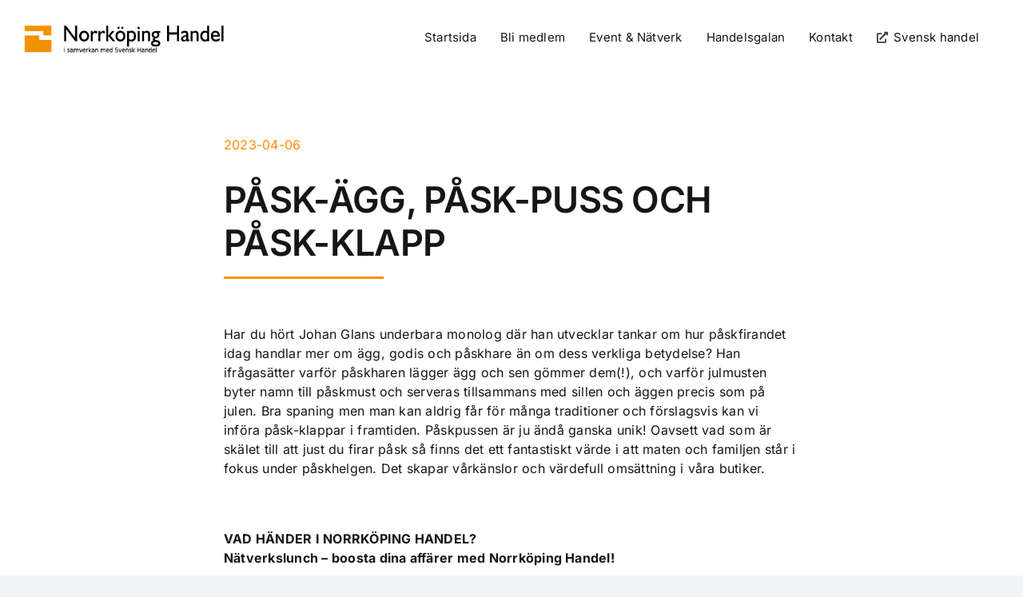

--- FILE ---
content_type: text/html; charset=UTF-8
request_url: https://norrkopinghandel.se/paskagg/
body_size: 16241
content:
<!DOCTYPE html>
<html class="avada-html-layout-wide avada-html-header-position-top" lang="sv-SE">
<head>
	<meta http-equiv="X-UA-Compatible" content="IE=edge" />
	<meta http-equiv="Content-Type" content="text/html; charset=utf-8"/>
	<meta name="viewport" content="width=device-width, initial-scale=1" />
	<title>PÅSK-ÄGG, PÅSK-PUSS OCH PÅSK-KLAPP - Norrköping Handel - samverkan med Svensk Handel</title>
<meta name="description" content="Har du hört Johan Glans underbara monolog där han utvecklar tankar om hur påskfirandet idag handlar mer om ägg, godis och påskhare än om dess verkliga betydelse? Han ifrågasätter varför påskharen lägger ägg och sen gömmer dem(!), och varför julmusten byter namn till påskmust och serveras tillsammans med sillen och&hellip;">
<meta name="robots" content="index, follow, max-snippet:-1, max-image-preview:large, max-video-preview:-1">
<link rel="canonical" href="https://norrkopinghandel.se/paskagg/">
<meta property="og:url" content="https://norrkopinghandel.se/paskagg/">
<meta property="og:site_name" content="Norrköping Handel - samverkan med Svensk Handel">
<meta property="og:locale" content="sv_SE">
<meta property="og:type" content="article">
<meta property="og:title" content="PÅSK-ÄGG, PÅSK-PUSS OCH PÅSK-KLAPP - Norrköping Handel - samverkan med Svensk Handel">
<meta property="og:description" content="Har du hört Johan Glans underbara monolog där han utvecklar tankar om hur påskfirandet idag handlar mer om ägg, godis och påskhare än om dess verkliga betydelse? Han ifrågasätter varför påskharen lägger ägg och sen gömmer dem(!), och varför julmusten byter namn till påskmust och serveras tillsammans med sillen och&hellip;">
<meta property="og:image" content="https://norrkopinghandel.se/wp-content/uploads/Glad-pask.jpg">
<meta property="og:image:secure_url" content="https://norrkopinghandel.se/wp-content/uploads/Glad-pask.jpg">
<meta property="og:image:width" content="2409">
<meta property="og:image:height" content="1512">
<meta property="fb:pages" content="">
<meta property="fb:admins" content="">
<meta property="fb:app_id" content="">
<meta name="twitter:card" content="summary">
<meta name="twitter:title" content="PÅSK-ÄGG, PÅSK-PUSS OCH PÅSK-KLAPP - Norrköping Handel - samverkan med Svensk Handel">
<meta name="twitter:description" content="Har du hört Johan Glans underbara monolog där han utvecklar tankar om hur påskfirandet idag handlar mer om ägg, godis och påskhare än om dess verkliga betydelse? Han ifrågasätter varför påskharen lägger ägg och sen gömmer dem(!), och varför julmusten byter namn till påskmust och serveras tillsammans med sillen och&hellip;">
<meta name="twitter:image" content="https://norrkopinghandel.se/wp-content/uploads/Glad-pask.jpg">
<link rel="alternate" type="application/rss+xml" title="Norrköping Handel - samverkan med Svensk Handel &raquo; Webbflöde" href="https://norrkopinghandel.se/feed/" />
<link rel="alternate" type="application/rss+xml" title="Norrköping Handel - samverkan med Svensk Handel &raquo; Kommentarsflöde" href="https://norrkopinghandel.se/comments/feed/" />
								<link rel="icon" href="https://norrkopinghandel.se/wp-content/uploads/index.png" type="image/png" />
		
		
		
				<link rel="alternate" title="oEmbed (JSON)" type="application/json+oembed" href="https://norrkopinghandel.se/wp-json/oembed/1.0/embed?url=https%3A%2F%2Fnorrkopinghandel.se%2Fpaskagg%2F" />
<link rel="alternate" title="oEmbed (XML)" type="text/xml+oembed" href="https://norrkopinghandel.se/wp-json/oembed/1.0/embed?url=https%3A%2F%2Fnorrkopinghandel.se%2Fpaskagg%2F&#038;format=xml" />
<style id='wp-img-auto-sizes-contain-inline-css' type='text/css'>
img:is([sizes=auto i],[sizes^="auto," i]){contain-intrinsic-size:3000px 1500px}
/*# sourceURL=wp-img-auto-sizes-contain-inline-css */
</style>
<style id='wp-emoji-styles-inline-css' type='text/css'>

	img.wp-smiley, img.emoji {
		display: inline !important;
		border: none !important;
		box-shadow: none !important;
		height: 1em !important;
		width: 1em !important;
		margin: 0 0.07em !important;
		vertical-align: -0.1em !important;
		background: none !important;
		padding: 0 !important;
	}
/*# sourceURL=wp-emoji-styles-inline-css */
</style>
<link rel='stylesheet' id='contact-form-7-css' href='https://norrkopinghandel.se/wp-content/plugins/contact-form-7/includes/css/styles.css?ver=6.1.4' type='text/css' media='all' />
<link rel='stylesheet' id='fusion-dynamic-css-css' href='https://norrkopinghandel.se/wp-content/uploads/fusion-styles/0c14c2173a6f4a53421b4b46b11978f2.min.css?ver=3.14.2' type='text/css' media='all' />
<script type="text/javascript" src="https://norrkopinghandel.se/wp-includes/js/jquery/jquery.min.js?ver=3.7.1" id="jquery-core-js"></script>
<link rel="https://api.w.org/" href="https://norrkopinghandel.se/wp-json/" /><link rel="alternate" title="JSON" type="application/json" href="https://norrkopinghandel.se/wp-json/wp/v2/posts/4161" /><link rel="EditURI" type="application/rsd+xml" title="RSD" href="https://norrkopinghandel.se/xmlrpc.php?rsd" />
<meta name="generator" content="WordPress 6.9" />
<link rel='shortlink' href='https://norrkopinghandel.se/?p=4161' />
<link rel="preload" href="https://norrkopinghandel.se/wp-content/themes/Avada/includes/lib/assets/fonts/icomoon/awb-icons.woff" as="font" type="font/woff" crossorigin><link rel="preload" href="//norrkopinghandel.se/wp-content/themes/Avada/includes/lib/assets/fonts/fontawesome/webfonts/fa-brands-400.woff2" as="font" type="font/woff2" crossorigin><link rel="preload" href="//norrkopinghandel.se/wp-content/themes/Avada/includes/lib/assets/fonts/fontawesome/webfonts/fa-regular-400.woff2" as="font" type="font/woff2" crossorigin><link rel="preload" href="//norrkopinghandel.se/wp-content/themes/Avada/includes/lib/assets/fonts/fontawesome/webfonts/fa-solid-900.woff2" as="font" type="font/woff2" crossorigin><style type="text/css" id="css-fb-visibility">@media screen and (max-width: 640px){.fusion-no-small-visibility{display:none !important;}body .sm-text-align-center{text-align:center !important;}body .sm-text-align-left{text-align:left !important;}body .sm-text-align-right{text-align:right !important;}body .sm-text-align-justify{text-align:justify !important;}body .sm-flex-align-center{justify-content:center !important;}body .sm-flex-align-flex-start{justify-content:flex-start !important;}body .sm-flex-align-flex-end{justify-content:flex-end !important;}body .sm-mx-auto{margin-left:auto !important;margin-right:auto !important;}body .sm-ml-auto{margin-left:auto !important;}body .sm-mr-auto{margin-right:auto !important;}body .fusion-absolute-position-small{position:absolute;width:100%;}.awb-sticky.awb-sticky-small{ position: sticky; top: var(--awb-sticky-offset,0); }}@media screen and (min-width: 641px) and (max-width: 1024px){.fusion-no-medium-visibility{display:none !important;}body .md-text-align-center{text-align:center !important;}body .md-text-align-left{text-align:left !important;}body .md-text-align-right{text-align:right !important;}body .md-text-align-justify{text-align:justify !important;}body .md-flex-align-center{justify-content:center !important;}body .md-flex-align-flex-start{justify-content:flex-start !important;}body .md-flex-align-flex-end{justify-content:flex-end !important;}body .md-mx-auto{margin-left:auto !important;margin-right:auto !important;}body .md-ml-auto{margin-left:auto !important;}body .md-mr-auto{margin-right:auto !important;}body .fusion-absolute-position-medium{position:absolute;width:100%;}.awb-sticky.awb-sticky-medium{ position: sticky; top: var(--awb-sticky-offset,0); }}@media screen and (min-width: 1025px){.fusion-no-large-visibility{display:none !important;}body .lg-text-align-center{text-align:center !important;}body .lg-text-align-left{text-align:left !important;}body .lg-text-align-right{text-align:right !important;}body .lg-text-align-justify{text-align:justify !important;}body .lg-flex-align-center{justify-content:center !important;}body .lg-flex-align-flex-start{justify-content:flex-start !important;}body .lg-flex-align-flex-end{justify-content:flex-end !important;}body .lg-mx-auto{margin-left:auto !important;margin-right:auto !important;}body .lg-ml-auto{margin-left:auto !important;}body .lg-mr-auto{margin-right:auto !important;}body .fusion-absolute-position-large{position:absolute;width:100%;}.awb-sticky.awb-sticky-large{ position: sticky; top: var(--awb-sticky-offset,0); }}</style>		<script type="text/javascript">
			var doc = document.documentElement;
			doc.setAttribute( 'data-useragent', navigator.userAgent );
		</script>
		<!-- Google tag (gtag.js) -->
<script async src="https://www.googletagmanager.com/gtag/js?id=G-7LQC4P29B9"></script>
<script>
  window.dataLayer = window.dataLayer || [];
  function gtag(){dataLayer.push(arguments);}
  gtag('js', new Date());

  gtag('config', 'G-7LQC4P29B9');
</script>
	<link rel="stylesheet" href="https://use.typekit.net/uii8inj.css"><style id='global-styles-inline-css' type='text/css'>
:root{--wp--preset--aspect-ratio--square: 1;--wp--preset--aspect-ratio--4-3: 4/3;--wp--preset--aspect-ratio--3-4: 3/4;--wp--preset--aspect-ratio--3-2: 3/2;--wp--preset--aspect-ratio--2-3: 2/3;--wp--preset--aspect-ratio--16-9: 16/9;--wp--preset--aspect-ratio--9-16: 9/16;--wp--preset--color--black: #000000;--wp--preset--color--cyan-bluish-gray: #abb8c3;--wp--preset--color--white: #ffffff;--wp--preset--color--pale-pink: #f78da7;--wp--preset--color--vivid-red: #cf2e2e;--wp--preset--color--luminous-vivid-orange: #ff6900;--wp--preset--color--luminous-vivid-amber: #fcb900;--wp--preset--color--light-green-cyan: #7bdcb5;--wp--preset--color--vivid-green-cyan: #00d084;--wp--preset--color--pale-cyan-blue: #8ed1fc;--wp--preset--color--vivid-cyan-blue: #0693e3;--wp--preset--color--vivid-purple: #9b51e0;--wp--preset--color--awb-color-1: #ffffff;--wp--preset--color--awb-color-2: #f9f9fb;--wp--preset--color--awb-color-3: #f2f3f5;--wp--preset--color--awb-color-4: #ff8d00;--wp--preset--color--awb-color-5: #2f4858;--wp--preset--color--awb-color-6: #434549;--wp--preset--color--awb-color-7: #212326;--wp--preset--color--awb-color-8: #141617;--wp--preset--color--awb-color-custom-1: #ffd419;--wp--preset--color--awb-color-custom-2: #184b7f;--wp--preset--color--awb-color-custom-3: #bababc;--wp--preset--color--awb-color-custom-4: #dedee0;--wp--preset--color--awb-color-custom-5: #61494f;--wp--preset--gradient--vivid-cyan-blue-to-vivid-purple: linear-gradient(135deg,rgb(6,147,227) 0%,rgb(155,81,224) 100%);--wp--preset--gradient--light-green-cyan-to-vivid-green-cyan: linear-gradient(135deg,rgb(122,220,180) 0%,rgb(0,208,130) 100%);--wp--preset--gradient--luminous-vivid-amber-to-luminous-vivid-orange: linear-gradient(135deg,rgb(252,185,0) 0%,rgb(255,105,0) 100%);--wp--preset--gradient--luminous-vivid-orange-to-vivid-red: linear-gradient(135deg,rgb(255,105,0) 0%,rgb(207,46,46) 100%);--wp--preset--gradient--very-light-gray-to-cyan-bluish-gray: linear-gradient(135deg,rgb(238,238,238) 0%,rgb(169,184,195) 100%);--wp--preset--gradient--cool-to-warm-spectrum: linear-gradient(135deg,rgb(74,234,220) 0%,rgb(151,120,209) 20%,rgb(207,42,186) 40%,rgb(238,44,130) 60%,rgb(251,105,98) 80%,rgb(254,248,76) 100%);--wp--preset--gradient--blush-light-purple: linear-gradient(135deg,rgb(255,206,236) 0%,rgb(152,150,240) 100%);--wp--preset--gradient--blush-bordeaux: linear-gradient(135deg,rgb(254,205,165) 0%,rgb(254,45,45) 50%,rgb(107,0,62) 100%);--wp--preset--gradient--luminous-dusk: linear-gradient(135deg,rgb(255,203,112) 0%,rgb(199,81,192) 50%,rgb(65,88,208) 100%);--wp--preset--gradient--pale-ocean: linear-gradient(135deg,rgb(255,245,203) 0%,rgb(182,227,212) 50%,rgb(51,167,181) 100%);--wp--preset--gradient--electric-grass: linear-gradient(135deg,rgb(202,248,128) 0%,rgb(113,206,126) 100%);--wp--preset--gradient--midnight: linear-gradient(135deg,rgb(2,3,129) 0%,rgb(40,116,252) 100%);--wp--preset--font-size--small: 12px;--wp--preset--font-size--medium: 20px;--wp--preset--font-size--large: 24px;--wp--preset--font-size--x-large: 42px;--wp--preset--font-size--normal: 16px;--wp--preset--font-size--xlarge: 32px;--wp--preset--font-size--huge: 48px;--wp--preset--spacing--20: 0.44rem;--wp--preset--spacing--30: 0.67rem;--wp--preset--spacing--40: 1rem;--wp--preset--spacing--50: 1.5rem;--wp--preset--spacing--60: 2.25rem;--wp--preset--spacing--70: 3.38rem;--wp--preset--spacing--80: 5.06rem;--wp--preset--shadow--natural: 6px 6px 9px rgba(0, 0, 0, 0.2);--wp--preset--shadow--deep: 12px 12px 50px rgba(0, 0, 0, 0.4);--wp--preset--shadow--sharp: 6px 6px 0px rgba(0, 0, 0, 0.2);--wp--preset--shadow--outlined: 6px 6px 0px -3px rgb(255, 255, 255), 6px 6px rgb(0, 0, 0);--wp--preset--shadow--crisp: 6px 6px 0px rgb(0, 0, 0);}:where(.is-layout-flex){gap: 0.5em;}:where(.is-layout-grid){gap: 0.5em;}body .is-layout-flex{display: flex;}.is-layout-flex{flex-wrap: wrap;align-items: center;}.is-layout-flex > :is(*, div){margin: 0;}body .is-layout-grid{display: grid;}.is-layout-grid > :is(*, div){margin: 0;}:where(.wp-block-columns.is-layout-flex){gap: 2em;}:where(.wp-block-columns.is-layout-grid){gap: 2em;}:where(.wp-block-post-template.is-layout-flex){gap: 1.25em;}:where(.wp-block-post-template.is-layout-grid){gap: 1.25em;}.has-black-color{color: var(--wp--preset--color--black) !important;}.has-cyan-bluish-gray-color{color: var(--wp--preset--color--cyan-bluish-gray) !important;}.has-white-color{color: var(--wp--preset--color--white) !important;}.has-pale-pink-color{color: var(--wp--preset--color--pale-pink) !important;}.has-vivid-red-color{color: var(--wp--preset--color--vivid-red) !important;}.has-luminous-vivid-orange-color{color: var(--wp--preset--color--luminous-vivid-orange) !important;}.has-luminous-vivid-amber-color{color: var(--wp--preset--color--luminous-vivid-amber) !important;}.has-light-green-cyan-color{color: var(--wp--preset--color--light-green-cyan) !important;}.has-vivid-green-cyan-color{color: var(--wp--preset--color--vivid-green-cyan) !important;}.has-pale-cyan-blue-color{color: var(--wp--preset--color--pale-cyan-blue) !important;}.has-vivid-cyan-blue-color{color: var(--wp--preset--color--vivid-cyan-blue) !important;}.has-vivid-purple-color{color: var(--wp--preset--color--vivid-purple) !important;}.has-black-background-color{background-color: var(--wp--preset--color--black) !important;}.has-cyan-bluish-gray-background-color{background-color: var(--wp--preset--color--cyan-bluish-gray) !important;}.has-white-background-color{background-color: var(--wp--preset--color--white) !important;}.has-pale-pink-background-color{background-color: var(--wp--preset--color--pale-pink) !important;}.has-vivid-red-background-color{background-color: var(--wp--preset--color--vivid-red) !important;}.has-luminous-vivid-orange-background-color{background-color: var(--wp--preset--color--luminous-vivid-orange) !important;}.has-luminous-vivid-amber-background-color{background-color: var(--wp--preset--color--luminous-vivid-amber) !important;}.has-light-green-cyan-background-color{background-color: var(--wp--preset--color--light-green-cyan) !important;}.has-vivid-green-cyan-background-color{background-color: var(--wp--preset--color--vivid-green-cyan) !important;}.has-pale-cyan-blue-background-color{background-color: var(--wp--preset--color--pale-cyan-blue) !important;}.has-vivid-cyan-blue-background-color{background-color: var(--wp--preset--color--vivid-cyan-blue) !important;}.has-vivid-purple-background-color{background-color: var(--wp--preset--color--vivid-purple) !important;}.has-black-border-color{border-color: var(--wp--preset--color--black) !important;}.has-cyan-bluish-gray-border-color{border-color: var(--wp--preset--color--cyan-bluish-gray) !important;}.has-white-border-color{border-color: var(--wp--preset--color--white) !important;}.has-pale-pink-border-color{border-color: var(--wp--preset--color--pale-pink) !important;}.has-vivid-red-border-color{border-color: var(--wp--preset--color--vivid-red) !important;}.has-luminous-vivid-orange-border-color{border-color: var(--wp--preset--color--luminous-vivid-orange) !important;}.has-luminous-vivid-amber-border-color{border-color: var(--wp--preset--color--luminous-vivid-amber) !important;}.has-light-green-cyan-border-color{border-color: var(--wp--preset--color--light-green-cyan) !important;}.has-vivid-green-cyan-border-color{border-color: var(--wp--preset--color--vivid-green-cyan) !important;}.has-pale-cyan-blue-border-color{border-color: var(--wp--preset--color--pale-cyan-blue) !important;}.has-vivid-cyan-blue-border-color{border-color: var(--wp--preset--color--vivid-cyan-blue) !important;}.has-vivid-purple-border-color{border-color: var(--wp--preset--color--vivid-purple) !important;}.has-vivid-cyan-blue-to-vivid-purple-gradient-background{background: var(--wp--preset--gradient--vivid-cyan-blue-to-vivid-purple) !important;}.has-light-green-cyan-to-vivid-green-cyan-gradient-background{background: var(--wp--preset--gradient--light-green-cyan-to-vivid-green-cyan) !important;}.has-luminous-vivid-amber-to-luminous-vivid-orange-gradient-background{background: var(--wp--preset--gradient--luminous-vivid-amber-to-luminous-vivid-orange) !important;}.has-luminous-vivid-orange-to-vivid-red-gradient-background{background: var(--wp--preset--gradient--luminous-vivid-orange-to-vivid-red) !important;}.has-very-light-gray-to-cyan-bluish-gray-gradient-background{background: var(--wp--preset--gradient--very-light-gray-to-cyan-bluish-gray) !important;}.has-cool-to-warm-spectrum-gradient-background{background: var(--wp--preset--gradient--cool-to-warm-spectrum) !important;}.has-blush-light-purple-gradient-background{background: var(--wp--preset--gradient--blush-light-purple) !important;}.has-blush-bordeaux-gradient-background{background: var(--wp--preset--gradient--blush-bordeaux) !important;}.has-luminous-dusk-gradient-background{background: var(--wp--preset--gradient--luminous-dusk) !important;}.has-pale-ocean-gradient-background{background: var(--wp--preset--gradient--pale-ocean) !important;}.has-electric-grass-gradient-background{background: var(--wp--preset--gradient--electric-grass) !important;}.has-midnight-gradient-background{background: var(--wp--preset--gradient--midnight) !important;}.has-small-font-size{font-size: var(--wp--preset--font-size--small) !important;}.has-medium-font-size{font-size: var(--wp--preset--font-size--medium) !important;}.has-large-font-size{font-size: var(--wp--preset--font-size--large) !important;}.has-x-large-font-size{font-size: var(--wp--preset--font-size--x-large) !important;}
/*# sourceURL=global-styles-inline-css */
</style>
<style id='wp-block-library-inline-css' type='text/css'>
:root{--wp-block-synced-color:#7a00df;--wp-block-synced-color--rgb:122,0,223;--wp-bound-block-color:var(--wp-block-synced-color);--wp-editor-canvas-background:#ddd;--wp-admin-theme-color:#007cba;--wp-admin-theme-color--rgb:0,124,186;--wp-admin-theme-color-darker-10:#006ba1;--wp-admin-theme-color-darker-10--rgb:0,107,160.5;--wp-admin-theme-color-darker-20:#005a87;--wp-admin-theme-color-darker-20--rgb:0,90,135;--wp-admin-border-width-focus:2px}@media (min-resolution:192dpi){:root{--wp-admin-border-width-focus:1.5px}}.wp-element-button{cursor:pointer}:root .has-very-light-gray-background-color{background-color:#eee}:root .has-very-dark-gray-background-color{background-color:#313131}:root .has-very-light-gray-color{color:#eee}:root .has-very-dark-gray-color{color:#313131}:root .has-vivid-green-cyan-to-vivid-cyan-blue-gradient-background{background:linear-gradient(135deg,#00d084,#0693e3)}:root .has-purple-crush-gradient-background{background:linear-gradient(135deg,#34e2e4,#4721fb 50%,#ab1dfe)}:root .has-hazy-dawn-gradient-background{background:linear-gradient(135deg,#faaca8,#dad0ec)}:root .has-subdued-olive-gradient-background{background:linear-gradient(135deg,#fafae1,#67a671)}:root .has-atomic-cream-gradient-background{background:linear-gradient(135deg,#fdd79a,#004a59)}:root .has-nightshade-gradient-background{background:linear-gradient(135deg,#330968,#31cdcf)}:root .has-midnight-gradient-background{background:linear-gradient(135deg,#020381,#2874fc)}:root{--wp--preset--font-size--normal:16px;--wp--preset--font-size--huge:42px}.has-regular-font-size{font-size:1em}.has-larger-font-size{font-size:2.625em}.has-normal-font-size{font-size:var(--wp--preset--font-size--normal)}.has-huge-font-size{font-size:var(--wp--preset--font-size--huge)}.has-text-align-center{text-align:center}.has-text-align-left{text-align:left}.has-text-align-right{text-align:right}.has-fit-text{white-space:nowrap!important}#end-resizable-editor-section{display:none}.aligncenter{clear:both}.items-justified-left{justify-content:flex-start}.items-justified-center{justify-content:center}.items-justified-right{justify-content:flex-end}.items-justified-space-between{justify-content:space-between}.screen-reader-text{border:0;clip-path:inset(50%);height:1px;margin:-1px;overflow:hidden;padding:0;position:absolute;width:1px;word-wrap:normal!important}.screen-reader-text:focus{background-color:#ddd;clip-path:none;color:#444;display:block;font-size:1em;height:auto;left:5px;line-height:normal;padding:15px 23px 14px;text-decoration:none;top:5px;width:auto;z-index:100000}html :where(.has-border-color){border-style:solid}html :where([style*=border-top-color]){border-top-style:solid}html :where([style*=border-right-color]){border-right-style:solid}html :where([style*=border-bottom-color]){border-bottom-style:solid}html :where([style*=border-left-color]){border-left-style:solid}html :where([style*=border-width]){border-style:solid}html :where([style*=border-top-width]){border-top-style:solid}html :where([style*=border-right-width]){border-right-style:solid}html :where([style*=border-bottom-width]){border-bottom-style:solid}html :where([style*=border-left-width]){border-left-style:solid}html :where(img[class*=wp-image-]){height:auto;max-width:100%}:where(figure){margin:0 0 1em}html :where(.is-position-sticky){--wp-admin--admin-bar--position-offset:var(--wp-admin--admin-bar--height,0px)}@media screen and (max-width:600px){html :where(.is-position-sticky){--wp-admin--admin-bar--position-offset:0px}}
/*wp_block_styles_on_demand_placeholder:6970fcee6e0d6*/
/*# sourceURL=wp-block-library-inline-css */
</style>
<style id='wp-block-library-theme-inline-css' type='text/css'>
.wp-block-audio :where(figcaption){color:#555;font-size:13px;text-align:center}.is-dark-theme .wp-block-audio :where(figcaption){color:#ffffffa6}.wp-block-audio{margin:0 0 1em}.wp-block-code{border:1px solid #ccc;border-radius:4px;font-family:Menlo,Consolas,monaco,monospace;padding:.8em 1em}.wp-block-embed :where(figcaption){color:#555;font-size:13px;text-align:center}.is-dark-theme .wp-block-embed :where(figcaption){color:#ffffffa6}.wp-block-embed{margin:0 0 1em}.blocks-gallery-caption{color:#555;font-size:13px;text-align:center}.is-dark-theme .blocks-gallery-caption{color:#ffffffa6}:root :where(.wp-block-image figcaption){color:#555;font-size:13px;text-align:center}.is-dark-theme :root :where(.wp-block-image figcaption){color:#ffffffa6}.wp-block-image{margin:0 0 1em}.wp-block-pullquote{border-bottom:4px solid;border-top:4px solid;color:currentColor;margin-bottom:1.75em}.wp-block-pullquote :where(cite),.wp-block-pullquote :where(footer),.wp-block-pullquote__citation{color:currentColor;font-size:.8125em;font-style:normal;text-transform:uppercase}.wp-block-quote{border-left:.25em solid;margin:0 0 1.75em;padding-left:1em}.wp-block-quote cite,.wp-block-quote footer{color:currentColor;font-size:.8125em;font-style:normal;position:relative}.wp-block-quote:where(.has-text-align-right){border-left:none;border-right:.25em solid;padding-left:0;padding-right:1em}.wp-block-quote:where(.has-text-align-center){border:none;padding-left:0}.wp-block-quote.is-large,.wp-block-quote.is-style-large,.wp-block-quote:where(.is-style-plain){border:none}.wp-block-search .wp-block-search__label{font-weight:700}.wp-block-search__button{border:1px solid #ccc;padding:.375em .625em}:where(.wp-block-group.has-background){padding:1.25em 2.375em}.wp-block-separator.has-css-opacity{opacity:.4}.wp-block-separator{border:none;border-bottom:2px solid;margin-left:auto;margin-right:auto}.wp-block-separator.has-alpha-channel-opacity{opacity:1}.wp-block-separator:not(.is-style-wide):not(.is-style-dots){width:100px}.wp-block-separator.has-background:not(.is-style-dots){border-bottom:none;height:1px}.wp-block-separator.has-background:not(.is-style-wide):not(.is-style-dots){height:2px}.wp-block-table{margin:0 0 1em}.wp-block-table td,.wp-block-table th{word-break:normal}.wp-block-table :where(figcaption){color:#555;font-size:13px;text-align:center}.is-dark-theme .wp-block-table :where(figcaption){color:#ffffffa6}.wp-block-video :where(figcaption){color:#555;font-size:13px;text-align:center}.is-dark-theme .wp-block-video :where(figcaption){color:#ffffffa6}.wp-block-video{margin:0 0 1em}:root :where(.wp-block-template-part.has-background){margin-bottom:0;margin-top:0;padding:1.25em 2.375em}
/*# sourceURL=/wp-includes/css/dist/block-library/theme.min.css */
</style>
<style id='classic-theme-styles-inline-css' type='text/css'>
/*! This file is auto-generated */
.wp-block-button__link{color:#fff;background-color:#32373c;border-radius:9999px;box-shadow:none;text-decoration:none;padding:calc(.667em + 2px) calc(1.333em + 2px);font-size:1.125em}.wp-block-file__button{background:#32373c;color:#fff;text-decoration:none}
/*# sourceURL=/wp-includes/css/classic-themes.min.css */
</style>
</head>

<body data-rsssl=1 class="wp-singular post-template-default single single-post postid-4161 single-format-standard wp-theme-Avada fusion-image-hovers fusion-pagination-sizing fusion-button_type-flat fusion-button_span-no fusion-button_gradient-linear avada-image-rollover-circle-yes avada-image-rollover-no fusion-body ltr fusion-sticky-header no-tablet-sticky-header no-mobile-sticky-header no-mobile-slidingbar no-mobile-totop fusion-disable-outline fusion-sub-menu-fade mobile-logo-pos-left layout-wide-mode avada-has-boxed-modal-shadow- layout-scroll-offset-full avada-has-zero-margin-offset-top fusion-top-header menu-text-align-center mobile-menu-design-flyout fusion-show-pagination-text fusion-header-layout-v1 avada-responsive avada-footer-fx-none avada-menu-highlight-style-bar fusion-search-form-clean fusion-main-menu-search-overlay fusion-avatar-circle avada-dropdown-styles avada-blog-layout-large avada-blog-archive-layout-large avada-header-shadow-no avada-menu-icon-position-left avada-has-megamenu-shadow avada-has-header-100-width avada-has-breadcrumb-mobile-hidden avada-has-titlebar-hide avada-header-border-color-full-transparent avada-has-pagination-width_height avada-flyout-menu-direction-fade avada-ec-views-v1" data-awb-post-id="4161">
		<a class="skip-link screen-reader-text" href="#content">Fortsätt till innehållet</a>

	<div id="boxed-wrapper">
		
		<div id="wrapper" class="fusion-wrapper">
			<div id="home" style="position:relative;top:-1px;"></div>
							
					
			<header class="fusion-header-wrapper">
				<div class="fusion-header-v1 fusion-logo-alignment fusion-logo-left fusion-sticky-menu- fusion-sticky-logo- fusion-mobile-logo-  fusion-mobile-menu-design-flyout fusion-header-has-flyout-menu">
					<div class="fusion-header-sticky-height"></div>
<div class="fusion-header">
	<div class="fusion-row">
					<div class="fusion-header-has-flyout-menu-content">
					<div class="fusion-logo" data-margin-top="31px" data-margin-bottom="31px" data-margin-left="0px" data-margin-right="0px">
			<a class="fusion-logo-link"  href="https://norrkopinghandel.se/" >

						<!-- standard logo -->
			<img src="https://norrkopinghandel.se/wp-content/uploads/norrkopinghandel_logo.jpg" srcset="https://norrkopinghandel.se/wp-content/uploads/norrkopinghandel_logo.jpg 1x" width="724" height="100" alt="Norrköping Handel &#8211; samverkan med Svensk Handel Logotyp" data-retina_logo_url="" class="fusion-standard-logo" />

			
					</a>
		</div>		<nav class="fusion-main-menu" aria-label="Huvudmeny"><div class="fusion-overlay-search">		<form role="search" class="searchform fusion-search-form  fusion-search-form-clean" method="get" action="https://norrkopinghandel.se/">
			<div class="fusion-search-form-content">

				
				<div class="fusion-search-field search-field">
					<label><span class="screen-reader-text">Sök efter:</span>
													<input type="search" value="" name="s" class="s" placeholder="Sök..." required aria-required="true" aria-label="Sök..."/>
											</label>
				</div>
				<div class="fusion-search-button search-button">
					<input type="submit" class="fusion-search-submit searchsubmit" aria-label="Sök" value="&#xf002;" />
									</div>

				
			</div>


			
		</form>
		<div class="fusion-search-spacer"></div><a href="#" role="button" aria-label="Close Search" class="fusion-close-search"></a></div><ul id="menu-main" class="fusion-menu"><li  id="menu-item-26"  class="menu-item menu-item-type-post_type menu-item-object-page menu-item-home menu-item-26"  data-item-id="26"><a  href="https://norrkopinghandel.se/" class="fusion-bar-highlight"><span class="menu-text">Startsida</span></a></li><li  id="menu-item-25"  class="menu-item menu-item-type-post_type menu-item-object-page menu-item-25"  data-item-id="25"><a  href="https://norrkopinghandel.se/bli-medlem/" class="fusion-bar-highlight"><span class="menu-text">Bli medlem</span></a></li><li  id="menu-item-24"  class="menu-item menu-item-type-post_type menu-item-object-page menu-item-24"  data-item-id="24"><a  href="https://norrkopinghandel.se/event-natverk/" class="fusion-bar-highlight"><span class="menu-text">Event &#038; Nätverk</span></a></li><li  id="menu-item-23"  class="menu-item menu-item-type-post_type menu-item-object-page menu-item-23"  data-item-id="23"><a  href="https://norrkopinghandel.se/om-handelsgalan/" class="fusion-bar-highlight"><span class="menu-text">Handelsgalan</span></a></li><li  id="menu-item-22"  class="menu-item menu-item-type-post_type menu-item-object-page menu-item-22"  data-item-id="22"><a  href="https://norrkopinghandel.se/kontakt/" class="fusion-bar-highlight"><span class="menu-text">Kontakt</span></a></li><li  id="menu-item-2748"  class="menu-item menu-item-type-custom menu-item-object-custom menu-item-2748"  data-item-id="2748"><a  target="_blank" rel="noopener noreferrer" href="https://www.svenskhandel.se/" class="fusion-flex-link fusion-bar-highlight"><span class="fusion-megamenu-icon"><i class="glyphicon fa-external-link-alt fas" aria-hidden="true"></i></span><span class="menu-text">Svensk handel</span></a></li></ul></nav><div class="fusion-mobile-navigation"><ul id="menu-main-mobile-menu" class="fusion-mobile-menu"><li  id="menu-item-6008"  class="menu-item menu-item-type-post_type menu-item-object-page menu-item-home menu-item-6008"  data-item-id="6008"><a  href="https://norrkopinghandel.se/" class="fusion-bar-highlight"><span class="menu-text">Startsida</span></a></li><li  id="menu-item-6009"  class="menu-item menu-item-type-post_type menu-item-object-page menu-item-6009"  data-item-id="6009"><a  href="https://norrkopinghandel.se/bli-medlem/" class="fusion-bar-highlight"><span class="menu-text">Bli medlem</span></a></li><li  id="menu-item-6010"  class="menu-item menu-item-type-post_type menu-item-object-page menu-item-6010"  data-item-id="6010"><a  href="https://norrkopinghandel.se/event-natverk/" class="fusion-bar-highlight"><span class="menu-text">Event &#038; Nätverk</span></a></li><li  id="menu-item-6012"  class="menu-item menu-item-type-post_type menu-item-object-page menu-item-6012"  data-item-id="6012"><a  href="https://norrkopinghandel.se/om-handelsgalan/" class="fusion-bar-highlight"><span class="menu-text">Handelsgalan</span></a></li><li  id="menu-item-6011"  class="menu-item menu-item-type-post_type menu-item-object-page menu-item-6011"  data-item-id="6011"><a  href="https://norrkopinghandel.se/kontakt/" class="fusion-bar-highlight"><span class="menu-text">Kontakt</span></a></li><li  id="menu-item-6013"  class="menu-item menu-item-type-custom menu-item-object-custom menu-item-6013"  data-item-id="6013"><a  href="https://www.svenskhandel.se/" class="fusion-flex-link fusion-bar-highlight"><span class="fusion-megamenu-icon"><i class="glyphicon fa-external-link-alt fas" aria-hidden="true"></i></span><span class="menu-text">Svensk handel</span></a></li></ul></div><div class="fusion-flyout-menu-icons fusion-flyout-mobile-menu-icons">
	
	
	
				<a class="fusion-flyout-menu-toggle" aria-hidden="true" aria-label="Visa/dölj meny" href="#">
			<div class="fusion-toggle-icon-line"></div>
			<div class="fusion-toggle-icon-line"></div>
			<div class="fusion-toggle-icon-line"></div>
		</a>
	</div>


<div class="fusion-flyout-menu-bg"></div>

<nav class="fusion-mobile-nav-holder fusion-flyout-menu fusion-flyout-mobile-menu" aria-label="Huvudmeny mobil"></nav>

							</div>
			</div>
</div>
				</div>
				<div class="fusion-clearfix"></div>
			</header>
								
							<div id="sliders-container" class="fusion-slider-visibility">
					</div>
				
					
							
			
						<main id="main" class="clearfix ">
				<div class="fusion-row" style="">

<section id="content" style="width: 100%;">
									<div id="post-4161" class="post-4161 post type-post status-publish format-standard has-post-thumbnail hentry category-okategoriserade">

				<div class="post-content">
					<div class="fusion-fullwidth fullwidth-box fusion-builder-row-1 fusion-flex-container nonhundred-percent-fullwidth non-hundred-percent-height-scrolling" style="--awb-border-radius-top-left:0px;--awb-border-radius-top-right:0px;--awb-border-radius-bottom-right:0px;--awb-border-radius-bottom-left:0px;--awb-padding-top:6%;--awb-padding-right:20%;--awb-padding-left:20%;--awb-padding-right-medium:10%;--awb-padding-left-medium:10%;--awb-padding-right-small:0px;--awb-padding-left-small:0px;--awb-flex-wrap:wrap;" ><div class="fusion-builder-row fusion-row fusion-flex-align-items-flex-start fusion-flex-content-wrap" style="max-width:1248px;margin-left: calc(-4% / 2 );margin-right: calc(-4% / 2 );"><div class="fusion-layout-column fusion_builder_column fusion-builder-column-0 fusion_builder_column_1_1 1_1 fusion-flex-column" style="--awb-bg-size:cover;--awb-width-large:100%;--awb-margin-top-large:0px;--awb-spacing-right-large:0px;--awb-margin-bottom-large:20px;--awb-spacing-left-large:1.92%;--awb-width-medium:100%;--awb-order-medium:0;--awb-spacing-right-medium:0px;--awb-spacing-left-medium:1.92%;--awb-width-small:100%;--awb-order-small:0;--awb-spacing-right-small:1.92%;--awb-spacing-left-small:1.92%;"><div class="fusion-column-wrapper fusion-column-has-shadow fusion-flex-justify-content-flex-start fusion-content-layout-column"><div class="fusion-text fusion-text-1 fusion-text-no-margin" style="--awb-text-color:var(--awb-color4);"><p>2023-04-06</p>
</div></div></div><div class="fusion-layout-column fusion_builder_column fusion-builder-column-1 fusion_builder_column_1_1 1_1 fusion-flex-column" style="--awb-bg-size:cover;--awb-width-large:100%;--awb-margin-top-large:0px;--awb-spacing-right-large:1.92%;--awb-margin-bottom-large:20px;--awb-spacing-left-large:1.92%;--awb-width-medium:100%;--awb-order-medium:0;--awb-spacing-right-medium:1.92%;--awb-spacing-left-medium:1.92%;--awb-width-small:100%;--awb-order-small:0;--awb-spacing-right-small:1.92%;--awb-spacing-left-small:1.92%;"><div class="fusion-column-wrapper fusion-column-has-shadow fusion-flex-justify-content-flex-start fusion-content-layout-column"><div class="fusion-title title fusion-title-1 fusion-sep-none fusion-title-text fusion-title-size-one" style="--awb-text-color:var(--awb-color8);--awb-font-size:45px;"><h1 class="fusion-title-heading title-heading-left fusion-responsive-typography-calculated" style="margin:0;font-size:1em;--fontSize:45;line-height:var(--awb-typography1-line-height);">PÅSK-ÄGG, PÅSK-PUSS OCH PÅSK-KLAPP</h1></div><div class="fusion-separator" style="align-self: flex-start;margin-right:auto;width:100%;max-width:200px;"><div class="fusion-separator-border sep-single sep-solid" style="--awb-height:20px;--awb-amount:20px;--awb-sep-color:var(--awb-color4);border-color:var(--awb-color4);border-top-width:3px;"></div></div></div></div><div class="fusion-layout-column fusion_builder_column fusion-builder-column-2 fusion_builder_column_1_1 1_1 fusion-flex-column" style="--awb-bg-size:cover;--awb-width-large:100%;--awb-margin-top-large:5%;--awb-spacing-right-large:1.92%;--awb-margin-bottom-large:20px;--awb-spacing-left-large:1.92%;--awb-width-medium:100%;--awb-order-medium:0;--awb-spacing-right-medium:1.92%;--awb-spacing-left-medium:1.92%;--awb-width-small:100%;--awb-order-small:0;--awb-spacing-right-small:1.92%;--awb-spacing-left-small:1.92%;"><div class="fusion-column-wrapper fusion-column-has-shadow fusion-flex-justify-content-flex-start fusion-content-layout-column"><div class="fusion-content-tb fusion-content-tb-1"><p>Har du hört Johan Glans underbara monolog där han utvecklar tankar om hur påskfirandet idag handlar mer om ägg, godis och påskhare än om dess verkliga betydelse? Han ifrågasätter varför påskharen lägger ägg och sen gömmer dem(!), och varför julmusten byter namn till påskmust och serveras tillsammans med sillen och äggen precis som på julen. Bra spaning men man kan aldrig får för många traditioner och förslagsvis kan vi införa påsk-klappar i framtiden. Påskpussen är ju ändå ganska unik! Oavsett vad som är skälet till att just du firar påsk så finns det ett fantastiskt värde i att maten och familjen står i fokus under påskhelgen. Det skapar vårkänslor och värdefull omsättning i våra butiker.</p>
<p>&nbsp;</p>
<p><strong>VAD HÄNDER I NORRKÖPING HANDEL?<br />
</strong><strong>Nätverkslunch &#8211; boosta dina affärer med Norrköping Handel!<br />
</strong><br />
Med hjälp av partners har vi, glädjen att välkomna till fyra inspirationsluncher med ett givet tema: ”Norrköping handel levererar branschens bästa kundbemötande”! Den första lunchen serverades den 15 mars. Temat var ”KUNDMÖTEN I VÄRLDSKLASS”. Under dagen bjöds vi, medlemmar och gäster, på en fantastiskt god lunch signerad The Lamp, Johan Lindahl boostade oss genom föreläsningen ”Kundmöten i världsklass!” Det blev många fina samtal och nätverkande runt borden. Och vi lärde oss värdet av att inspirera varandra.</p>
<p>Syftet med våra nätverksluncher är att ge inspiration, energi och konkreta verktyg för att skapa det bästa kundmötet. Johan Lindahl är en av Sveriges mest anlitade föreläsare inom försäljning, service och ledarskap och vi är mycket glada för det engagemang som Johan har för vår handel och vårt samarbete. Nästa samling är planerad till den 1 juni då under temat ”Försäljning till olika beteendestilar”, följt av ”Försäljning &amp; merförsäljning” den 7 september. Läs mer och anmäl dig på norrkopinghandel.se Begränsat antal platser. Eventet är kostnadsfritt och lunchen ingår för våra medlemmar.</p>
<p>Norrköping Handels alla events finns såklart på <a href="https://www.norrkopinghandel.se">www.norrkopinghandel.se</a>.</p>
<p>Varmt välkommen!</p>
<p><strong><br />
PARTNERS<br />
</strong>Vi välkomnar fler partners till Norrköpings Handel! Tillsammans skapar attraktiva samarbeten med partners med brinnande intresse för stadens handel och utveckling. Syftet är att skapa en aktivitetsplan till gagn för Norrköpings handlare med dess 80000 medarbetare.</p>
<p>Norrköping Handel verkar för ett aktivt, roligt och inspirerande handelsklimat i Norrköping. Vi gör detta bland annat genom våra events och forum för dialog och information. Handelsgalan och inspirationsluncher är återkommande event som arrangeras och möjliggörs tillsammans med våra partners.</p>
<p>Ett samarbete med vår branschorganisation skall leda till att respektive partner uppfattas som en positiv och aktiv kraft på Norrköpings handelskarta. Samarbetet präglas av hög kvalitet där exponering- och associationsvärden är bärande ingredienser.</p>
<p>Handelsgalan 2023 blir den 12 i ordningen som arrangeras av föreningen i samarbete med partners. Våra partners kommer under hösten att presenteras i Norrköpings Tidningar.</p>
<p>Vill du och ditt företag vara med som partners. Kontakta oss via <a href="mailto:info@norrkopinghandel.se">info@norrkopinghandel.se</a> för ett samtal om vilka möjligheter som finns.</p>
<p>&nbsp;</p>
<p><strong>ÅRSMÖTE</strong><br />
Som medlem får du möjlighet att vara med och påverka innehållet i våra diskussioner, du får information från Norrköping Handels möten samt från de samverkansträffar där vi finns representerade. Du behövs, oavsett om du är engagerad eller bara intresserad!</p>
<p>I år har vi en årskalender starkare än någonsin med inspirationsluncher och Handelsgalan som höjdpunkter. Medlemsavgiften är 500kr/år och då ingår alla fyra inspirationsluncher. Medlemskapet tecknar du på <a href="https://www.norrkopinghandel.se">www.norrkopinghandel.se</a>, där finns även vår årskalender med alla planerade aktiviteter. Vill du vara med och påverka. Bli medlem i Norrköping Handel och kom på vårt årsmöte den 25 april 2023 på Event Center, Mirum Galleria. Enklare mat kommer att serveras i anslutning till mötet. Anmäl gärna deltagande till annelie.svensson@norrkopinghandel.se.</p>
<p>Varmt välkommen!</p>
<p>&nbsp;</p>
<p><strong>I SAMVERKAN MED NORRKÖPINGS KOMMUN FÖR HANDELN I NORRKÖPING<br />
</strong><strong>Besöksnäringsforum med match up</strong></p>
<p>Norrköping handel deltog i Besöksnäringsforum 2023. Vilken härlig dag med massor av energi det blev på premiären. Det går bra för besöksnäringen i Norrköpings kommun men sedan pandemin är det allt färre som söker arbete inom turism och handel, och det är också färre som söker de utbildningarna. Det gäller inte bara i Norrköping, utan ser likadant ut i hela landet. Stora arbetsgivare som Kolmårdens djurpark, Louis De Geer och flera restauranger hör till dem som har haft svårt att rekrytera, framför allt extrapersonal.</p>
<p>Det är bakgrunden till satsningen Besöksnäringsforum. Bakom eventet står kommunens näringslivsavdelning och utbildningskontor tillsammans med Arbetsförmedlingen, Bråvikens Hotell- och Restaurangförening samt Norrköping Handel. Dagen bestod av tre delar som riktar sig till olika målgrupper. En av delarna är Norrköping Match-Up, där arbetssökande och företag får chans att sälja in sig till varandra. Det gäller också att attrahera framtidens arbetstagare. Därför bjuds elever i årskurs 8 in. Besöket ska bidra till ökad kunskap om arbetsmarknaden, som underlättar medvetna studie- och yrkesval. På mässan delade vi monter och samverkade med Försäljnings- och serviceprogrammet på Ebersteinska gymnasiet för att locka framtidens förmågor till en karriär i vår bransch.</p>
<p>Tack Norrköpings kommun för ett bra initiativ!</p>
<p>&nbsp;</p>
<p><strong>NY ÖVERSIKTSPLAN<br />
</strong>Onsdagen de 29 mars genomfördes ett dialogmöte mellan Norrköpings kommun och Norrköping handel inom ramen för det pågående arbetet med att ta fram Översiktsplan för Norrköpings kommun. Mötet inleddes med en presentation om Översiktsplanen gällande tidplan, samrådsmöten och innehåll. Därefter genomfördes en gemensam diskussion.</p>
<p>Ett intressant samtal om handelns förutsättningar i en föränderlig omvärld där stadsutveckling påverkar förutsättningarna för en levande stadsmiljö. Hur kan kommunen arbeta tillsammans med näringslivet för att möta dessa utmaningar. Offentliga rum är en viktig del, genom att fortsätta värna och utveckla offentliga rum kan attraktiva mötesplatser som genererar liv och rörelse tillskapas. Tillgänglighet är en viktig faktor för handeln i alla geografier. Det är viktigt att kunna ta sig till och från en plats både för besökare och för godstransporter.</p>
<p>Stadsutveckling kopplat till Ostlänken, Butängen, Drottninggatan och Norrköping city diskuterades. Det är viktigt att Drottninggatan hålls levande för att bidra positivt med besökare från resecentrum att nå citykärnan. Motala ström är en viktig del av Norrköpings identitet som bör stärkas ytterligare. Trygghet lyftes av gruppen som en viktig faktor att jobba vidare med i hela kommunen.</p>
<p>Dialogen pågår och Norrköping Handel kommer att vara en aktiv part i samrådsprocessen för översiktsplanen. Stort tack till;  Johanna Bergkvist (projektledare för översiktsplanen), Johan Mases (enhetschef för översiktsplanering) och Reidar Svedahl (kommunalråd).</p>
<p>&nbsp;</p>
<p><strong>GOD MORGON NORRKÖPING<br />
</strong>Näringslivsdirektör Joakim Ljungqvist bjöd in till frukostmöte och lotsade morgonens gäster genom agendan med fokus på ungt entreprenörskap. UF, Ung företagsamhet i Östergötland, och deras Hanna Edström inledde genom att berätta om sin verksamhet och hur ett UF-företag fungerar. Historiskt sett har det unga företagandet varit lågt i Norrköping men utvecklingen går snabbt framåt och nu ligger siffrorna på mycket högre nivåer. Ungdrive är ett annat initiativ som gästade frukostmötet och som lär ungdomar att driva företag under en sommar. Företaget Digitalcap är licenstagare för Ungdrive sedan 2021 och coachar deltagarna under sommarveckorna med syftet att få fram fler unga företagare. Morgonens agenda fortsatte sedan med Framtidsfrön, InGenious, Student innovation och Designcamp unga tio som alla arbetar för att främja ungas intresse för företagande och innovation.</p>
<p>Nästa God Morgon Norrköping, fredagen 28 april, med tema: besöksnäring.</p>
<p>&nbsp;</p>
<p><strong>SPÄNNANDE SOMMAR I NORRKÖPING<br />
</strong>Våren och sommaren är på väg och Norrköping har som alltid ett gediget program att bjuda både besökare och kommuninnevånare på. Nyligen blev det officiellt att Eldkvarns avslutningsspelningar äger rum i Norrköping i sommar under två kvällar Vilket naturligtvis får ses som en av sommarens höjdpunkter. Men det händer mycket annat och det är dags att sätta kreativiteten på högvarv för att se till att vi inte bara bjuder besökarna på upplevelser utan att de också bjuds på lockande shopping i samband med besök. Turisternas betydelse för handeln växer. Att nästan en tredjedel av turismomsättningen går till handeln gör att turister blir en allt viktigare kundgrupp. Undersökningar visar att besökarna mest vill ägna sig åt shopping, storstadsliv och upplevelser på landsbygden. Shoppingturismen växer som företeelse och är idag ofta en uttalad reseanledning.</p>
<p>&nbsp;</p>
<p><strong>SE MÖJLIGHETERNA! SOMMARENS PROGRAM I NORRKÖPING<br />
</strong>Dansens vecka, 22-29 april<br />
Norrköping Horse Show, 25-28 maj<br />
East Pride, 15-21 maj<br />
Jurassic World by Brickman, 8 juni-3 september<br />
Stadium Sports Camp, 19 juni-8 juli<br />
Islandshäst – SM, Vecka 27<br />
Hugo Parkfestival, 27-29 juli<br />
Norrköpings Fotbollsfest, 3-6 augusti<br />
Hundutställning, 19-20 augusti<br />
Ferrari Owners Club Nordic Meet, 1-3 september</p>
<p>Beställ eller ladda ner broschyrer här:<br />
<a href="https://visit.norrkoping.se/bra-att-veta/broschyrer---brochures">https://visit.norrkoping.se/bra-att-veta/broschyrer&#8212;brochures</a></p>
<p><strong>DIGITAL VÄRDSKAPSUTBILDNING:</strong><strong><br />
</strong>Visit Östergötland och Västsvenska Turistrådet har tagit fram en digital utbildning med fokus på värdskap och bemötande. Utbildningen riktar sig främst till anställda inom besöksnäringen, som möter turister i sitt arbete, men även östgötarna som på ett enkelt och roligt sätt vill lära sig mer om värdskap och destinationen de bor i. Avslutas med litet kunskapstest och diplom.</p>
<p><a href="https://www.visitostergotland.se/vs/for-branschen/kunskap/digital-vardskapsutbildning">https://www.visitostergotland.se/vs/for-branschen/kunskap/digital-vardskapsutbildning</a></p>
<p><strong>Norrköping Handel önskar alla en riktigt glad påsk!</strong></p>
<p>Vid pennan,</p>
<p>Annelie Svensson<br />
Ordförande Norrköping Handel</p>
</div></div></div></div></div><div class="fusion-fullwidth fullwidth-box fusion-builder-row-2 fusion-flex-container nonhundred-percent-fullwidth non-hundred-percent-height-scrolling" style="--awb-border-radius-top-left:0px;--awb-border-radius-top-right:0px;--awb-border-radius-bottom-right:0px;--awb-border-radius-bottom-left:0px;--awb-padding-bottom:4%;--awb-padding-right-small:0px;--awb-padding-bottom-small:0px;--awb-padding-left-small:0px;--awb-margin-top:2%;--awb-flex-wrap:wrap;" ><div class="fusion-builder-row fusion-row fusion-flex-align-items-flex-start fusion-flex-content-wrap" style="max-width:1248px;margin-left: calc(-4% / 2 );margin-right: calc(-4% / 2 );"><div class="fusion-layout-column fusion_builder_column fusion-builder-column-3 fusion_builder_column_1_1 1_1 fusion-flex-column" style="--awb-bg-size:cover;--awb-width-large:100%;--awb-margin-top-large:0px;--awb-spacing-right-large:1.92%;--awb-margin-bottom-large:4%;--awb-spacing-left-large:1.92%;--awb-width-medium:100%;--awb-order-medium:0;--awb-spacing-right-medium:1.92%;--awb-spacing-left-medium:1.92%;--awb-width-small:100%;--awb-order-small:0;--awb-spacing-right-small:1.92%;--awb-margin-bottom-small:0;--awb-spacing-left-small:1.92%;"><div class="fusion-column-wrapper fusion-column-has-shadow fusion-flex-justify-content-flex-start fusion-content-layout-column"><div class="fusion-title title fusion-title-2 fusion-sep-none fusion-title-text fusion-title-size-three" style="--awb-text-color:var(--awb-color8);"><h3 class="fusion-title-heading title-heading-left fusion-responsive-typography-calculated" style="margin:0;--fontSize:28.8;line-height:var(--awb-typography1-line-height);">Fler artiklar</h3></div><div class="fusion-separator" style="align-self: flex-start;margin-right:auto;width:100%;max-width:200px;"><div class="fusion-separator-border sep-single sep-solid" style="--awb-height:20px;--awb-amount:20px;--awb-sep-color:var(--awb-color4);border-color:var(--awb-color4);border-top-width:3px;"></div></div><section class="related-posts single-related-posts fusion-related-tb fusion-related-tb-1" style="margin-top:30px;"><div class="awb-carousel awb-swiper awb-swiper-carousel fusion-carousel-title-below-image" style="--awb-columns:3;--awb-column-spacing:20px;" data-imagesize="fixed" data-metacontent="yes" data-autoplay="no" data-touchscroll="yes" data-columns="3" data-itemmargin="20px" data-itemwidth="180"><div class="swiper-wrapper"><div class="swiper-slide" ><div class="fusion-carousel-item-wrapper"><div  class="fusion-image-wrapper fusion-image-size-fixed" aria-haspopup="true">
							<a href="https://norrkopinghandel.se/inbjudan-till-dialogforum-for-handel-i-norrkoping/" aria-label="Inbjudan till Dialogforum för handel i Norrköping">
								<img class="lazyload" fetchpriority="high" decoding="async" src="https://norrkopinghandel.se/wp-content/uploads/Dialogforum-500x383.jpg" data-orig-src="https://norrkopinghandel.se/wp-content/uploads/Dialogforum-500x383.jpg" srcset="data:image/svg+xml,%3Csvg%20xmlns%3D%27http%3A%2F%2Fwww.w3.org%2F2000%2Fsvg%27%20width%3D%27500%27%20height%3D%27383%27%20viewBox%3D%270%200%20500%20383%27%3E%3Crect%20width%3D%27500%27%20height%3D%27383%27%20fill-opacity%3D%220%22%2F%3E%3C%2Fsvg%3E" data-srcset="https://norrkopinghandel.se/wp-content/uploads/Dialogforum-500x383.jpg 1x, https://norrkopinghandel.se/wp-content/uploads/Dialogforum-500x383@2x.jpg 2x" width="500" height="383" alt="Inbjudan till Dialogforum för handel i Norrköping" />
				</a>
							</div>
<h4 class="fusion-carousel-title"><a class="fusion-related-posts-title-link" href="https://norrkopinghandel.se/inbjudan-till-dialogforum-for-handel-i-norrkoping/" target="_self" title="Inbjudan till Dialogforum för handel i Norrköping">Inbjudan till Dialogforum för handel i Norrköping</a></h4><div class="fusion-carousel-meta"><span class="fusion-date">2026-01-07</span></div><!-- fusion-carousel-meta --></div><!-- fusion-carousel-item-wrapper --></div><div class="swiper-slide" ><div class="fusion-carousel-item-wrapper"><div  class="fusion-image-wrapper fusion-image-size-fixed" aria-haspopup="true">
							<a href="https://norrkopinghandel.se/lagre-omsattning-under-black-friday-men-snittordern-steg/" aria-label="Lägre omsättning under Black Friday – men snittordern steg">
								<img class="lazyload" decoding="async" src="https://norrkopinghandel.se/wp-content/uploads/Artikel-5-500x383.jpg" data-orig-src="https://norrkopinghandel.se/wp-content/uploads/Artikel-5-500x383.jpg" srcset="data:image/svg+xml,%3Csvg%20xmlns%3D%27http%3A%2F%2Fwww.w3.org%2F2000%2Fsvg%27%20width%3D%27500%27%20height%3D%27383%27%20viewBox%3D%270%200%20500%20383%27%3E%3Crect%20width%3D%27500%27%20height%3D%27383%27%20fill-opacity%3D%220%22%2F%3E%3C%2Fsvg%3E" data-srcset="https://norrkopinghandel.se/wp-content/uploads/Artikel-5-500x383.jpg 1x, https://norrkopinghandel.se/wp-content/uploads/Artikel-5-500x383@2x.jpg 2x" width="500" height="383" alt="Lägre omsättning under Black Friday – men snittordern steg" />
				</a>
							</div>
<h4 class="fusion-carousel-title"><a class="fusion-related-posts-title-link" href="https://norrkopinghandel.se/lagre-omsattning-under-black-friday-men-snittordern-steg/" target="_self" title="Lägre omsättning under Black Friday – men snittordern steg">Lägre omsättning under Black Friday – men snittordern steg</a></h4><div class="fusion-carousel-meta"><span class="fusion-date">2025-12-02</span></div><!-- fusion-carousel-meta --></div><!-- fusion-carousel-item-wrapper --></div><div class="swiper-slide" ><div class="fusion-carousel-item-wrapper"><div  class="fusion-image-wrapper fusion-image-size-fixed" aria-haspopup="true">
							<a href="https://norrkopinghandel.se/samverkan-mot-mangdbrott-i-norrkoping-handel-polis-och-kommun-mottes-for-gemensam-kraftsamling/" aria-label="Samverkan mot mängdbrott i Norrköping; handel, polis och kommun möttes för gemensam kraftsamling">
								<img class="lazyload" decoding="async" src="https://norrkopinghandel.se/wp-content/uploads/Artikel-4-500x383.jpg" data-orig-src="https://norrkopinghandel.se/wp-content/uploads/Artikel-4-500x383.jpg" srcset="data:image/svg+xml,%3Csvg%20xmlns%3D%27http%3A%2F%2Fwww.w3.org%2F2000%2Fsvg%27%20width%3D%27500%27%20height%3D%27383%27%20viewBox%3D%270%200%20500%20383%27%3E%3Crect%20width%3D%27500%27%20height%3D%27383%27%20fill-opacity%3D%220%22%2F%3E%3C%2Fsvg%3E" data-srcset="https://norrkopinghandel.se/wp-content/uploads/Artikel-4-500x383.jpg 1x, https://norrkopinghandel.se/wp-content/uploads/Artikel-4-500x383@2x.jpg 2x" width="500" height="383" alt="Samverkan mot mängdbrott i Norrköping; handel, polis och kommun möttes för gemensam kraftsamling" />
				</a>
							</div>
<h4 class="fusion-carousel-title"><a class="fusion-related-posts-title-link" href="https://norrkopinghandel.se/samverkan-mot-mangdbrott-i-norrkoping-handel-polis-och-kommun-mottes-for-gemensam-kraftsamling/" target="_self" title="Samverkan mot mängdbrott i Norrköping; handel, polis och kommun möttes för gemensam kraftsamling">Samverkan mot mängdbrott i Norrköping; handel, polis och kommun möttes för gemensam kraftsamling</a></h4><div class="fusion-carousel-meta"><span class="fusion-date">2025-12-01</span></div><!-- fusion-carousel-meta --></div><!-- fusion-carousel-item-wrapper --></div></div><!-- swiper-wrapper --><div class="awb-swiper-button awb-swiper-button-prev"><i class="awb-icon-angle-left" aria-hidden="true"></i></div><div class="awb-swiper-button awb-swiper-button-next"><i class="awb-icon-angle-right" aria-hidden="true"></i></div></div><!-- fusion-carousel --></section><!-- related-posts --></div></div></div></div>
				</div>
			</div>
			</section>
						
					</div>  <!-- fusion-row -->
				</main>  <!-- #main -->
				
				
								
					<div class="fusion-tb-footer fusion-footer"><div class="fusion-footer-widget-area fusion-widget-area"><div class="fusion-fullwidth fullwidth-box fusion-builder-row-3 fusion-flex-container nonhundred-percent-fullwidth non-hundred-percent-height-scrolling" style="--link_hover_color: var(--awb-color1);--link_color: var(--awb-color4);--awb-border-radius-top-left:0px;--awb-border-radius-top-right:0px;--awb-border-radius-bottom-right:0px;--awb-border-radius-bottom-left:0px;--awb-padding-top:55px;--awb-background-color:var(--awb-color5);--awb-flex-wrap:wrap;" ><div class="fusion-builder-row fusion-row fusion-flex-align-items-flex-start fusion-flex-justify-content-center fusion-flex-content-wrap" style="max-width:1248px;margin-left: calc(-4% / 2 );margin-right: calc(-4% / 2 );"><div class="fusion-layout-column fusion_builder_column fusion-builder-column-4 fusion_builder_column_1_3 1_3 fusion-flex-column" style="--awb-bg-size:cover;--awb-width-large:33.333333333333%;--awb-margin-top-large:0px;--awb-spacing-right-large:5.76%;--awb-margin-bottom-large:20px;--awb-spacing-left-large:5.76%;--awb-width-medium:33.333333333333%;--awb-order-medium:0;--awb-spacing-right-medium:5.76%;--awb-spacing-left-medium:5.76%;--awb-width-small:100%;--awb-order-small:0;--awb-spacing-right-small:1.92%;--awb-spacing-left-small:1.92%;"><div class="fusion-column-wrapper fusion-column-has-shadow fusion-flex-justify-content-flex-start fusion-content-layout-column"><div class="fusion-builder-row fusion-builder-row-inner fusion-row fusion-flex-align-items-flex-start fusion-flex-justify-content-center fusion-flex-content-wrap" style="width:104% !important;max-width:104% !important;margin-left: calc(-4% / 2 );margin-right: calc(-4% / 2 );"><div class="fusion-layout-column fusion_builder_column_inner fusion-builder-nested-column-0 fusion_builder_column_inner_1_4 1_4 fusion-flex-column" style="--awb-bg-size:cover;--awb-width-large:25%;--awb-margin-top-large:0px;--awb-spacing-right-large:7.68%;--awb-margin-bottom-large:20px;--awb-spacing-left-large:7.68%;--awb-width-medium:25%;--awb-order-medium:0;--awb-spacing-right-medium:7.68%;--awb-spacing-left-medium:7.68%;--awb-width-small:100%;--awb-order-small:0;--awb-spacing-right-small:1.92%;--awb-spacing-left-small:1.92%;"><div class="fusion-column-wrapper fusion-column-has-shadow fusion-flex-justify-content-flex-start fusion-content-layout-column"><a class="fb-icon-element-1 fb-icon-element fontawesome-icon fa-facebook fab circle-yes fusion-link" style="--awb-circlecolor-hover:var(--awb-color5);--awb-circlebordercolor-hover:var(--awb-color8);--awb-circlebordersize:0px;--awb-font-size:28.16px;--awb-width:56.32px;--awb-height:56.32px;--awb-line-height:56.32px;--awb-margin-top:0;--awb-margin-right:0;--awb-margin-bottom:0;--awb-margin-left:0;--awb-align-self:center;" href="https://www.facebook.com/norrkopinghandel" target="_blank" aria-label="Link to https://www.facebook.com/norrkopinghandel" rel="noopener noreferrer"></a></div></div><div class="fusion-layout-column fusion_builder_column_inner fusion-builder-nested-column-1 fusion_builder_column_inner_1_4 1_4 fusion-flex-column" style="--awb-bg-size:cover;--awb-width-large:25%;--awb-margin-top-large:0px;--awb-spacing-right-large:7.68%;--awb-margin-bottom-large:20px;--awb-spacing-left-large:7.68%;--awb-width-medium:25%;--awb-order-medium:0;--awb-spacing-right-medium:7.68%;--awb-spacing-left-medium:7.68%;--awb-width-small:100%;--awb-order-small:0;--awb-spacing-right-small:1.92%;--awb-spacing-left-small:1.92%;"><div class="fusion-column-wrapper fusion-column-has-shadow fusion-flex-justify-content-flex-start fusion-content-layout-column"><a class="fb-icon-element-2 fb-icon-element fontawesome-icon fa-youtube fab circle-yes fusion-link" style="--awb-circlecolor-hover:var(--awb-color5);--awb-circlebordercolor-hover:var(--awb-color8);--awb-circlebordersize:0px;--awb-font-size:28.16px;--awb-width:56.32px;--awb-height:56.32px;--awb-line-height:56.32px;--awb-margin-top:0;--awb-margin-right:0;--awb-margin-bottom:0;--awb-margin-left:0;--awb-align-self:center;" href="https://www.youtube.com/channel/UCym7-bzG_09qInJMHuzsxpQ" target="_blank" aria-label="Link to https://www.youtube.com/channel/UCym7-bzG_09qInJMHuzsxpQ" rel="noopener noreferrer"></a></div></div><div class="fusion-layout-column fusion_builder_column_inner fusion-builder-nested-column-2 fusion_builder_column_inner_1_4 1_4 fusion-flex-column" style="--awb-bg-size:cover;--awb-width-large:25%;--awb-margin-top-large:0px;--awb-spacing-right-large:7.68%;--awb-margin-bottom-large:20px;--awb-spacing-left-large:7.68%;--awb-width-medium:25%;--awb-order-medium:0;--awb-spacing-right-medium:7.68%;--awb-spacing-left-medium:7.68%;--awb-width-small:100%;--awb-order-small:0;--awb-spacing-right-small:1.92%;--awb-spacing-left-small:1.92%;"><div class="fusion-column-wrapper fusion-column-has-shadow fusion-flex-justify-content-flex-start fusion-content-layout-column"><a class="fb-icon-element-3 fb-icon-element fontawesome-icon fa-instagram fab circle-yes fusion-link" style="--awb-circlecolor-hover:var(--awb-color5);--awb-circlebordercolor-hover:var(--awb-color8);--awb-circlebordersize:0px;--awb-font-size:28.16px;--awb-width:56.32px;--awb-height:56.32px;--awb-line-height:56.32px;--awb-margin-top:0;--awb-margin-right:0;--awb-margin-bottom:0;--awb-margin-left:0;--awb-align-self:center;" href="https://www.instagram.com/norrkoping_handel/" target="_blank" aria-label="Link to https://www.instagram.com/norrkoping_handel/" rel="noopener noreferrer"></a></div></div><div class="fusion-layout-column fusion_builder_column_inner fusion-builder-nested-column-3 fusion_builder_column_inner_1_4 1_4 fusion-flex-column" style="--awb-bg-size:cover;--awb-width-large:25%;--awb-margin-top-large:0px;--awb-spacing-right-large:7.68%;--awb-margin-bottom-large:20px;--awb-spacing-left-large:7.68%;--awb-width-medium:25%;--awb-order-medium:0;--awb-spacing-right-medium:7.68%;--awb-spacing-left-medium:7.68%;--awb-width-small:100%;--awb-order-small:0;--awb-spacing-right-small:1.92%;--awb-spacing-left-small:1.92%;"><div class="fusion-column-wrapper fusion-column-has-shadow fusion-flex-justify-content-flex-start fusion-content-layout-column"><a class="fb-icon-element-4 fb-icon-element fontawesome-icon fa-linkedin fab circle-yes fusion-link" style="--awb-circlecolor-hover:var(--awb-color5);--awb-circlebordercolor-hover:var(--awb-color8);--awb-circlebordersize:0px;--awb-font-size:28.16px;--awb-width:56.32px;--awb-height:56.32px;--awb-line-height:56.32px;--awb-margin-top:0;--awb-margin-right:0;--awb-margin-bottom:0;--awb-margin-left:0;--awb-align-self:center;" href="https://www.linkedin.com/in/norrk%C3%B6ping-handel-4188841a5/" target="_blank" aria-label="Link to https://www.linkedin.com/in/norrk%C3%B6ping-handel-4188841a5/" rel="noopener noreferrer"></a></div></div></div><div class="fusion-text fusion-text-2" style="--awb-content-alignment:center;--awb-font-size:14px;--awb-text-color:var(--awb-color1);"><p><strong>© </strong>Copyright Norrköping Handel 2025<br /><a href="https://norrkopinghandel.se/integritetspolicy/">Integritetspolicy</a></p>
</div></div></div></div></div>
</div></div>
																</div> <!-- wrapper -->
		</div> <!-- #boxed-wrapper -->
				<a class="fusion-one-page-text-link fusion-page-load-link" tabindex="-1" href="#" aria-hidden="true">Page load link</a>

		<div class="avada-footer-scripts">
			<script type="text/javascript">var fusionNavIsCollapsed=function(e){var t,n;window.innerWidth<=e.getAttribute("data-breakpoint")?(e.classList.add("collapse-enabled"),e.classList.remove("awb-menu_desktop"),e.classList.contains("expanded")||window.dispatchEvent(new CustomEvent("fusion-mobile-menu-collapsed",{detail:{nav:e}})),(n=e.querySelectorAll(".menu-item-has-children.expanded")).length&&n.forEach(function(e){e.querySelector(".awb-menu__open-nav-submenu_mobile").setAttribute("aria-expanded","false")})):(null!==e.querySelector(".menu-item-has-children.expanded .awb-menu__open-nav-submenu_click")&&e.querySelector(".menu-item-has-children.expanded .awb-menu__open-nav-submenu_click").click(),e.classList.remove("collapse-enabled"),e.classList.add("awb-menu_desktop"),null!==e.querySelector(".awb-menu__main-ul")&&e.querySelector(".awb-menu__main-ul").removeAttribute("style")),e.classList.add("no-wrapper-transition"),clearTimeout(t),t=setTimeout(()=>{e.classList.remove("no-wrapper-transition")},400),e.classList.remove("loading")},fusionRunNavIsCollapsed=function(){var e,t=document.querySelectorAll(".awb-menu");for(e=0;e<t.length;e++)fusionNavIsCollapsed(t[e])};function avadaGetScrollBarWidth(){var e,t,n,l=document.createElement("p");return l.style.width="100%",l.style.height="200px",(e=document.createElement("div")).style.position="absolute",e.style.top="0px",e.style.left="0px",e.style.visibility="hidden",e.style.width="200px",e.style.height="150px",e.style.overflow="hidden",e.appendChild(l),document.body.appendChild(e),t=l.offsetWidth,e.style.overflow="scroll",t==(n=l.offsetWidth)&&(n=e.clientWidth),document.body.removeChild(e),jQuery("html").hasClass("awb-scroll")&&10<t-n?10:t-n}fusionRunNavIsCollapsed(),window.addEventListener("fusion-resize-horizontal",fusionRunNavIsCollapsed);</script><script type="speculationrules">
{"prefetch":[{"source":"document","where":{"and":[{"href_matches":"/*"},{"not":{"href_matches":["/wp-*.php","/wp-admin/*","/wp-content/uploads/*","/wp-content/*","/wp-content/plugins/*","/wp-content/themes/Avada/*","/*\\?(.+)"]}},{"not":{"selector_matches":"a[rel~=\"nofollow\"]"}},{"not":{"selector_matches":".no-prefetch, .no-prefetch a"}}]},"eagerness":"conservative"}]}
</script>
<script type="text/javascript" src="https://norrkopinghandel.se/wp-includes/js/dist/hooks.min.js?ver=dd5603f07f9220ed27f1" id="wp-hooks-js"></script>
<script type="text/javascript" src="https://norrkopinghandel.se/wp-includes/js/dist/i18n.min.js?ver=c26c3dc7bed366793375" id="wp-i18n-js"></script>
<script type="text/javascript" id="wp-i18n-js-after">
/* <![CDATA[ */
wp.i18n.setLocaleData( { 'text direction\u0004ltr': [ 'ltr' ] } );
//# sourceURL=wp-i18n-js-after
/* ]]> */
</script>
<script type="text/javascript" src="https://norrkopinghandel.se/wp-content/plugins/contact-form-7/includes/swv/js/index.js?ver=6.1.4" id="swv-js"></script>
<script type="text/javascript" id="contact-form-7-js-translations">
/* <![CDATA[ */
( function( domain, translations ) {
	var localeData = translations.locale_data[ domain ] || translations.locale_data.messages;
	localeData[""].domain = domain;
	wp.i18n.setLocaleData( localeData, domain );
} )( "contact-form-7", {"translation-revision-date":"2025-08-26 21:48:02+0000","generator":"GlotPress\/4.0.1","domain":"messages","locale_data":{"messages":{"":{"domain":"messages","plural-forms":"nplurals=2; plural=n != 1;","lang":"sv_SE"},"This contact form is placed in the wrong place.":["Detta kontaktformul\u00e4r \u00e4r placerat p\u00e5 fel st\u00e4lle."],"Error:":["Fel:"]}},"comment":{"reference":"includes\/js\/index.js"}} );
//# sourceURL=contact-form-7-js-translations
/* ]]> */
</script>
<script type="text/javascript" id="contact-form-7-js-before">
/* <![CDATA[ */
var wpcf7 = {
    "api": {
        "root": "https:\/\/norrkopinghandel.se\/wp-json\/",
        "namespace": "contact-form-7\/v1"
    }
};
//# sourceURL=contact-form-7-js-before
/* ]]> */
</script>
<script type="text/javascript" src="https://norrkopinghandel.se/wp-content/plugins/contact-form-7/includes/js/index.js?ver=6.1.4" id="contact-form-7-js"></script>
<script type="text/javascript" src="https://norrkopinghandel.se/wp-content/uploads/fusion-scripts/a27dc96444390a014f40d1fc80899b73.min.js?ver=3.14.2" id="fusion-scripts-js"></script>
<script id="wp-emoji-settings" type="application/json">
{"baseUrl":"https://s.w.org/images/core/emoji/17.0.2/72x72/","ext":".png","svgUrl":"https://s.w.org/images/core/emoji/17.0.2/svg/","svgExt":".svg","source":{"concatemoji":"https://norrkopinghandel.se/wp-includes/js/wp-emoji-release.min.js?ver=6.9"}}
</script>
<script type="module">
/* <![CDATA[ */
/*! This file is auto-generated */
const a=JSON.parse(document.getElementById("wp-emoji-settings").textContent),o=(window._wpemojiSettings=a,"wpEmojiSettingsSupports"),s=["flag","emoji"];function i(e){try{var t={supportTests:e,timestamp:(new Date).valueOf()};sessionStorage.setItem(o,JSON.stringify(t))}catch(e){}}function c(e,t,n){e.clearRect(0,0,e.canvas.width,e.canvas.height),e.fillText(t,0,0);t=new Uint32Array(e.getImageData(0,0,e.canvas.width,e.canvas.height).data);e.clearRect(0,0,e.canvas.width,e.canvas.height),e.fillText(n,0,0);const a=new Uint32Array(e.getImageData(0,0,e.canvas.width,e.canvas.height).data);return t.every((e,t)=>e===a[t])}function p(e,t){e.clearRect(0,0,e.canvas.width,e.canvas.height),e.fillText(t,0,0);var n=e.getImageData(16,16,1,1);for(let e=0;e<n.data.length;e++)if(0!==n.data[e])return!1;return!0}function u(e,t,n,a){switch(t){case"flag":return n(e,"\ud83c\udff3\ufe0f\u200d\u26a7\ufe0f","\ud83c\udff3\ufe0f\u200b\u26a7\ufe0f")?!1:!n(e,"\ud83c\udde8\ud83c\uddf6","\ud83c\udde8\u200b\ud83c\uddf6")&&!n(e,"\ud83c\udff4\udb40\udc67\udb40\udc62\udb40\udc65\udb40\udc6e\udb40\udc67\udb40\udc7f","\ud83c\udff4\u200b\udb40\udc67\u200b\udb40\udc62\u200b\udb40\udc65\u200b\udb40\udc6e\u200b\udb40\udc67\u200b\udb40\udc7f");case"emoji":return!a(e,"\ud83e\u1fac8")}return!1}function f(e,t,n,a){let r;const o=(r="undefined"!=typeof WorkerGlobalScope&&self instanceof WorkerGlobalScope?new OffscreenCanvas(300,150):document.createElement("canvas")).getContext("2d",{willReadFrequently:!0}),s=(o.textBaseline="top",o.font="600 32px Arial",{});return e.forEach(e=>{s[e]=t(o,e,n,a)}),s}function r(e){var t=document.createElement("script");t.src=e,t.defer=!0,document.head.appendChild(t)}a.supports={everything:!0,everythingExceptFlag:!0},new Promise(t=>{let n=function(){try{var e=JSON.parse(sessionStorage.getItem(o));if("object"==typeof e&&"number"==typeof e.timestamp&&(new Date).valueOf()<e.timestamp+604800&&"object"==typeof e.supportTests)return e.supportTests}catch(e){}return null}();if(!n){if("undefined"!=typeof Worker&&"undefined"!=typeof OffscreenCanvas&&"undefined"!=typeof URL&&URL.createObjectURL&&"undefined"!=typeof Blob)try{var e="postMessage("+f.toString()+"("+[JSON.stringify(s),u.toString(),c.toString(),p.toString()].join(",")+"));",a=new Blob([e],{type:"text/javascript"});const r=new Worker(URL.createObjectURL(a),{name:"wpTestEmojiSupports"});return void(r.onmessage=e=>{i(n=e.data),r.terminate(),t(n)})}catch(e){}i(n=f(s,u,c,p))}t(n)}).then(e=>{for(const n in e)a.supports[n]=e[n],a.supports.everything=a.supports.everything&&a.supports[n],"flag"!==n&&(a.supports.everythingExceptFlag=a.supports.everythingExceptFlag&&a.supports[n]);var t;a.supports.everythingExceptFlag=a.supports.everythingExceptFlag&&!a.supports.flag,a.supports.everything||((t=a.source||{}).concatemoji?r(t.concatemoji):t.wpemoji&&t.twemoji&&(r(t.twemoji),r(t.wpemoji)))});
//# sourceURL=https://norrkopinghandel.se/wp-includes/js/wp-emoji-loader.min.js
/* ]]> */
</script>
		</div>

			<section class="to-top-container to-top-right" aria-labelledby="awb-to-top-label">
		<a href="#" id="toTop" class="fusion-top-top-link">
			<span id="awb-to-top-label" class="screen-reader-text">Till toppen</span>

					</a>
	</section>
		</body>
</html>
